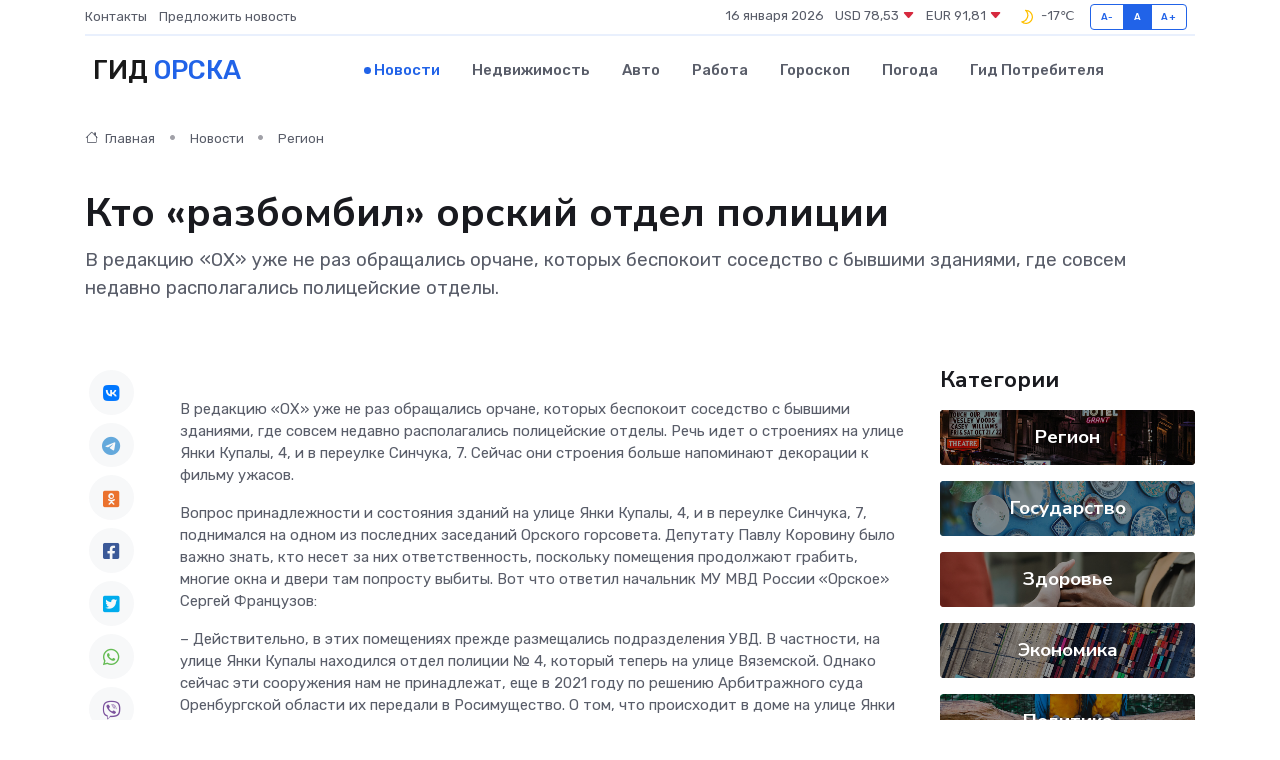

--- FILE ---
content_type: text/html; charset=UTF-8
request_url: https://orsk-gid.ru/news/region/kto-razbombil-orskiy-otdel-policii.htm
body_size: 8841
content:
<!DOCTYPE html>
<html lang="ru">
<head>
	<meta charset="utf-8">
	<meta name="csrf-token" content="DpAbPTZMIifVDg87O62MJtEJsMxrqnDJUlCDlfVO">
    <meta http-equiv="X-UA-Compatible" content="IE=edge">
    <meta name="viewport" content="width=device-width, initial-scale=1">
    <title>Кто «разбомбил» орский отдел полиции - новости Орска</title>
    <meta name="description" property="description" content="В редакцию «ОХ» уже не раз обращались орчане, которых беспокоит соседство с бывшими зданиями, где совсем недавно располагались полицейские отделы.">
    
    <meta property="fb:pages" content="105958871990207" />
    <link rel="shortcut icon" type="image/x-icon" href="https://orsk-gid.ru/favicon.svg">
    <link rel="canonical" href="https://orsk-gid.ru/news/region/kto-razbombil-orskiy-otdel-policii.htm">
    <link rel="preconnect" href="https://fonts.gstatic.com">
    <link rel="dns-prefetch" href="https://fonts.googleapis.com">
    <link rel="dns-prefetch" href="https://pagead2.googlesyndication.com">
    <link rel="dns-prefetch" href="https://res.cloudinary.com">
    <link href="https://fonts.googleapis.com/css2?family=Nunito+Sans:wght@400;700&family=Rubik:wght@400;500;700&display=swap" rel="stylesheet">
    <link rel="stylesheet" type="text/css" href="https://orsk-gid.ru/assets/font-awesome/css/all.min.css">
    <link rel="stylesheet" type="text/css" href="https://orsk-gid.ru/assets/bootstrap-icons/bootstrap-icons.css">
    <link rel="stylesheet" type="text/css" href="https://orsk-gid.ru/assets/tiny-slider/tiny-slider.css">
    <link rel="stylesheet" type="text/css" href="https://orsk-gid.ru/assets/glightbox/css/glightbox.min.css">
    <link rel="stylesheet" type="text/css" href="https://orsk-gid.ru/assets/plyr/plyr.css">
    <link id="style-switch" rel="stylesheet" type="text/css" href="https://orsk-gid.ru/assets/css/style.css">
    <link rel="stylesheet" type="text/css" href="https://orsk-gid.ru/assets/css/style2.css">

    <meta name="twitter:card" content="summary">
    <meta name="twitter:site" content="@mysite">
    <meta name="twitter:title" content="Кто «разбомбил» орский отдел полиции - новости Орска">
    <meta name="twitter:description" content="В редакцию «ОХ» уже не раз обращались орчане, которых беспокоит соседство с бывшими зданиями, где совсем недавно располагались полицейские отделы.">
    <meta name="twitter:creator" content="@mysite">
    <meta name="twitter:image:src" content="https://res.cloudinary.com/dhtqs9qpn/image/upload/qsjcotbzmb4hv0kfcs3z">
    <meta name="twitter:domain" content="orsk-gid.ru">
    <meta name="twitter:card" content="summary_large_image" /><meta name="twitter:image" content="https://res.cloudinary.com/dhtqs9qpn/image/upload/qsjcotbzmb4hv0kfcs3z">

    <meta property="og:url" content="http://orsk-gid.ru/news/region/kto-razbombil-orskiy-otdel-policii.htm">
    <meta property="og:title" content="Кто «разбомбил» орский отдел полиции - новости Орска">
    <meta property="og:description" content="В редакцию «ОХ» уже не раз обращались орчане, которых беспокоит соседство с бывшими зданиями, где совсем недавно располагались полицейские отделы.">
    <meta property="og:type" content="website">
    <meta property="og:image" content="https://res.cloudinary.com/dhtqs9qpn/image/upload/qsjcotbzmb4hv0kfcs3z">
    <meta property="og:locale" content="ru_RU">
    <meta property="og:site_name" content="Гид Орска">
    

    <link rel="image_src" href="https://res.cloudinary.com/dhtqs9qpn/image/upload/qsjcotbzmb4hv0kfcs3z" />

    <link rel="alternate" type="application/rss+xml" href="https://orsk-gid.ru/feed" title="Орск: гид, новости, афиша">
        <script async src="https://pagead2.googlesyndication.com/pagead/js/adsbygoogle.js"></script>
    <script>
        (adsbygoogle = window.adsbygoogle || []).push({
            google_ad_client: "ca-pub-0899253526956684",
            enable_page_level_ads: true
        });
    </script>
        
    
    
    
    <script>if (window.top !== window.self) window.top.location.replace(window.self.location.href);</script>
    <script>if(self != top) { top.location=document.location;}</script>

<!-- Google tag (gtag.js) -->
<script async src="https://www.googletagmanager.com/gtag/js?id=G-71VQP5FD0J"></script>
<script>
  window.dataLayer = window.dataLayer || [];
  function gtag(){dataLayer.push(arguments);}
  gtag('js', new Date());

  gtag('config', 'G-71VQP5FD0J');
</script>
</head>
<body>
<script type="text/javascript" > (function(m,e,t,r,i,k,a){m[i]=m[i]||function(){(m[i].a=m[i].a||[]).push(arguments)}; m[i].l=1*new Date();k=e.createElement(t),a=e.getElementsByTagName(t)[0],k.async=1,k.src=r,a.parentNode.insertBefore(k,a)}) (window, document, "script", "https://mc.yandex.ru/metrika/tag.js", "ym"); ym(54007807, "init", {}); ym(86840228, "init", { clickmap:true, trackLinks:true, accurateTrackBounce:true, webvisor:true });</script> <noscript><div><img src="https://mc.yandex.ru/watch/54007807" style="position:absolute; left:-9999px;" alt="" /><img src="https://mc.yandex.ru/watch/86840228" style="position:absolute; left:-9999px;" alt="" /></div></noscript>
<script type="text/javascript">
    new Image().src = "//counter.yadro.ru/hit?r"+escape(document.referrer)+((typeof(screen)=="undefined")?"":";s"+screen.width+"*"+screen.height+"*"+(screen.colorDepth?screen.colorDepth:screen.pixelDepth))+";u"+escape(document.URL)+";h"+escape(document.title.substring(0,150))+";"+Math.random();
</script>
<!-- Rating@Mail.ru counter -->
<script type="text/javascript">
var _tmr = window._tmr || (window._tmr = []);
_tmr.push({id: "3138453", type: "pageView", start: (new Date()).getTime()});
(function (d, w, id) {
  if (d.getElementById(id)) return;
  var ts = d.createElement("script"); ts.type = "text/javascript"; ts.async = true; ts.id = id;
  ts.src = "https://top-fwz1.mail.ru/js/code.js";
  var f = function () {var s = d.getElementsByTagName("script")[0]; s.parentNode.insertBefore(ts, s);};
  if (w.opera == "[object Opera]") { d.addEventListener("DOMContentLoaded", f, false); } else { f(); }
})(document, window, "topmailru-code");
</script><noscript><div>
<img src="https://top-fwz1.mail.ru/counter?id=3138453;js=na" style="border:0;position:absolute;left:-9999px;" alt="Top.Mail.Ru" />
</div></noscript>
<!-- //Rating@Mail.ru counter -->

<header class="navbar-light navbar-sticky header-static">
    <div class="navbar-top d-none d-lg-block small">
        <div class="container">
            <div class="d-md-flex justify-content-between align-items-center my-1">
                <!-- Top bar left -->
                <ul class="nav">
                    <li class="nav-item">
                        <a class="nav-link ps-0" href="https://orsk-gid.ru/contacts">Контакты</a>
                    </li>
                    <li class="nav-item">
                        <a class="nav-link ps-0" href="https://orsk-gid.ru/sendnews">Предложить новость</a>
                    </li>
                    
                </ul>
                <!-- Top bar right -->
                <div class="d-flex align-items-center">
                    
                    <ul class="list-inline mb-0 text-center text-sm-end me-3">
						<li class="list-inline-item">
							<span>16 января 2026</span>
						</li>
                        <li class="list-inline-item">
                            <a class="nav-link px-0" href="https://orsk-gid.ru/currency">
                                <span>USD 78,53 <i class="bi bi-caret-down-fill text-danger"></i></span>
                            </a>
						</li>
                        <li class="list-inline-item">
                            <a class="nav-link px-0" href="https://orsk-gid.ru/currency">
                                <span>EUR 91,81 <i class="bi bi-caret-down-fill text-danger"></i></span>
                            </a>
						</li>
						<li class="list-inline-item">
                            <a class="nav-link px-0" href="https://orsk-gid.ru/pogoda">
                                <svg xmlns="http://www.w3.org/2000/svg" width="25" height="25" viewBox="0 0 30 30"><path fill="#FFC000" fill-rule="evenodd" d="M15.5 7a8.5 8.5 0 0 1 8.498 8.703c-.107 4.564-3.87 8.264-8.436 8.297H15.5a8.458 8.458 0 0 1-5.648-2.153.5.5 0 0 1 .295-.874 7.5 7.5 0 0 0 6.15-10.643 7.422 7.422 0 0 0-1.804-2.42c-.328-.291-.162-.837.274-.876.24-.022.486-.034.733-.034zm2.157 2.696a9.091 9.091 0 0 0-.554-1.013 6.95 6.95 0 0 1 3.405 1.926 6.951 6.951 0 0 1 1.99 5.059c-.087 3.74-3.203 6.805-6.946 6.832H15.5a6.982 6.982 0 0 1-2.803-.587 8.943 8.943 0 0 0 5.26-5.335 8.943 8.943 0 0 0-.3-6.882zM0 0v30V0zm30 0v30V0z"></path></svg>
                                <span>-17&#8451;</span>
                            </a>
						</li>
					</ul>

                    <!-- Font size accessibility START -->
                    <div class="btn-group me-2" role="group" aria-label="font size changer">
                        <input type="radio" class="btn-check" name="fntradio" id="font-sm">
                        <label class="btn btn-xs btn-outline-primary mb-0" for="font-sm">A-</label>

                        <input type="radio" class="btn-check" name="fntradio" id="font-default" checked>
                        <label class="btn btn-xs btn-outline-primary mb-0" for="font-default">A</label>

                        <input type="radio" class="btn-check" name="fntradio" id="font-lg">
                        <label class="btn btn-xs btn-outline-primary mb-0" for="font-lg">A+</label>
                    </div>

                    
                </div>
            </div>
            <!-- Divider -->
            <div class="border-bottom border-2 border-primary opacity-1"></div>
        </div>
    </div>

    <!-- Logo Nav START -->
    <nav class="navbar navbar-expand-lg">
        <div class="container">
            <!-- Logo START -->
            <a class="navbar-brand" href="https://orsk-gid.ru" style="text-align: end;">
                
                			<span class="ms-2 fs-3 text-uppercase fw-normal">Гид <span style="color: #2163e8;">Орска</span></span>
                            </a>
            <!-- Logo END -->

            <!-- Responsive navbar toggler -->
            <button class="navbar-toggler ms-auto" type="button" data-bs-toggle="collapse"
                data-bs-target="#navbarCollapse" aria-controls="navbarCollapse" aria-expanded="false"
                aria-label="Toggle navigation">
                <span class="text-body h6 d-none d-sm-inline-block">Menu</span>
                <span class="navbar-toggler-icon"></span>
            </button>

            <!-- Main navbar START -->
            <div class="collapse navbar-collapse" id="navbarCollapse">
                <ul class="navbar-nav navbar-nav-scroll mx-auto">
                                        <li class="nav-item"> <a class="nav-link active" href="https://orsk-gid.ru/news">Новости</a></li>
                                        <li class="nav-item"> <a class="nav-link" href="https://orsk-gid.ru/realty">Недвижимость</a></li>
                                        <li class="nav-item"> <a class="nav-link" href="https://orsk-gid.ru/auto">Авто</a></li>
                                        <li class="nav-item"> <a class="nav-link" href="https://orsk-gid.ru/job">Работа</a></li>
                                        <li class="nav-item"> <a class="nav-link" href="https://orsk-gid.ru/horoscope">Гороскоп</a></li>
                                        <li class="nav-item"> <a class="nav-link" href="https://orsk-gid.ru/pogoda">Погода</a></li>
                                        <li class="nav-item"> <a class="nav-link" href="https://orsk-gid.ru/poleznoe">Гид потребителя</a></li>
                                    </ul>
            </div>
            <!-- Main navbar END -->

            
        </div>
    </nav>
    <!-- Logo Nav END -->
</header>
    <main>
        <!-- =======================
                Main content START -->
        <section class="pt-3 pb-lg-5">
            <div class="container" data-sticky-container>
                <div class="row">
                    <!-- Main Post START -->
                    <div class="col-lg-9">
                        <!-- Categorie Detail START -->
                        <div class="mb-4">
							<nav aria-label="breadcrumb" itemscope itemtype="http://schema.org/BreadcrumbList">
								<ol class="breadcrumb breadcrumb-dots">
									<li class="breadcrumb-item" itemprop="itemListElement" itemscope itemtype="http://schema.org/ListItem">
										<meta itemprop="name" content="Гид Орска">
										<meta itemprop="position" content="1">
										<meta itemprop="item" content="https://orsk-gid.ru">
										<a itemprop="url" href="https://orsk-gid.ru">
										<i class="bi bi-house me-1"></i> Главная
										</a>
									</li>
									<li class="breadcrumb-item" itemprop="itemListElement" itemscope itemtype="http://schema.org/ListItem">
										<meta itemprop="name" content="Новости">
										<meta itemprop="position" content="2">
										<meta itemprop="item" content="https://orsk-gid.ru/news">
										<a itemprop="url" href="https://orsk-gid.ru/news"> Новости</a>
									</li>
									<li class="breadcrumb-item" aria-current="page" itemprop="itemListElement" itemscope itemtype="http://schema.org/ListItem">
										<meta itemprop="name" content="Регион">
										<meta itemprop="position" content="3">
										<meta itemprop="item" content="https://orsk-gid.ru/news/region">
										<a itemprop="url" href="https://orsk-gid.ru/news/region"> Регион</a>
									</li>
									<li aria-current="page" itemprop="itemListElement" itemscope itemtype="http://schema.org/ListItem">
									<meta itemprop="name" content="Кто «разбомбил» орский отдел полиции">
									<meta itemprop="position" content="4" />
									<meta itemprop="item" content="https://orsk-gid.ru/news/region/kto-razbombil-orskiy-otdel-policii.htm">
									</li>
								</ol>
							</nav>
						
                        </div>
                    </div>
                </div>
                <div class="row align-items-center">
                                                        <!-- Content -->
                    <div class="col-md-12 mt-4 mt-md-0">
                                            <h1 class="display-6">Кто «разбомбил» орский отдел полиции</h1>
                        <p class="lead">В редакцию «ОХ» уже не раз обращались орчане, которых беспокоит соседство с бывшими зданиями, где совсем недавно располагались полицейские отделы.</p>
                    </div>
				                                    </div>
            </div>
        </section>
        <!-- =======================
        Main START -->
        <section class="pt-0">
            <div class="container position-relative" data-sticky-container>
                <div class="row">
                    <!-- Left sidebar START -->
                    <div class="col-md-1">
                        <div class="text-start text-lg-center mb-5" data-sticky data-margin-top="80" data-sticky-for="767">
                            <style>
                                .fa-vk::before {
                                    color: #07f;
                                }
                                .fa-telegram::before {
                                    color: #64a9dc;
                                }
                                .fa-facebook-square::before {
                                    color: #3b5998;
                                }
                                .fa-odnoklassniki-square::before {
                                    color: #eb722e;
                                }
                                .fa-twitter-square::before {
                                    color: #00aced;
                                }
                                .fa-whatsapp::before {
                                    color: #65bc54;
                                }
                                .fa-viber::before {
                                    color: #7b519d;
                                }
                                .fa-moimir svg {
                                    background-color: #168de2;
                                    height: 18px;
                                    width: 18px;
                                    background-size: 18px 18px;
                                    border-radius: 4px;
                                    margin-bottom: 2px;
                                }
                            </style>
                            <ul class="nav text-white-force">
                                <li class="nav-item">
                                    <a class="nav-link icon-md rounded-circle m-1 p-0 fs-5 bg-light" href="https://vk.com/share.php?url=https://orsk-gid.ru/news/region/kto-razbombil-orskiy-otdel-policii.htm&title=Кто «разбомбил» орский отдел полиции - новости Орска&utm_source=share" rel="nofollow" target="_blank">
                                        <i class="fab fa-vk align-middle text-body"></i>
                                    </a>
                                </li>
                                <li class="nav-item">
                                    <a class="nav-link icon-md rounded-circle m-1 p-0 fs-5 bg-light" href="https://t.me/share/url?url=https://orsk-gid.ru/news/region/kto-razbombil-orskiy-otdel-policii.htm&text=Кто «разбомбил» орский отдел полиции - новости Орска&utm_source=share" rel="nofollow" target="_blank">
                                        <i class="fab fa-telegram align-middle text-body"></i>
                                    </a>
                                </li>
                                <li class="nav-item">
                                    <a class="nav-link icon-md rounded-circle m-1 p-0 fs-5 bg-light" href="https://connect.ok.ru/offer?url=https://orsk-gid.ru/news/region/kto-razbombil-orskiy-otdel-policii.htm&title=Кто «разбомбил» орский отдел полиции - новости Орска&utm_source=share" rel="nofollow" target="_blank">
                                        <i class="fab fa-odnoklassniki-square align-middle text-body"></i>
                                    </a>
                                </li>
                                <li class="nav-item">
                                    <a class="nav-link icon-md rounded-circle m-1 p-0 fs-5 bg-light" href="https://www.facebook.com/sharer.php?src=sp&u=https://orsk-gid.ru/news/region/kto-razbombil-orskiy-otdel-policii.htm&title=Кто «разбомбил» орский отдел полиции - новости Орска&utm_source=share" rel="nofollow" target="_blank">
                                        <i class="fab fa-facebook-square align-middle text-body"></i>
                                    </a>
                                </li>
                                <li class="nav-item">
                                    <a class="nav-link icon-md rounded-circle m-1 p-0 fs-5 bg-light" href="https://twitter.com/intent/tweet?text=Кто «разбомбил» орский отдел полиции - новости Орска&url=https://orsk-gid.ru/news/region/kto-razbombil-orskiy-otdel-policii.htm&utm_source=share" rel="nofollow" target="_blank">
                                        <i class="fab fa-twitter-square align-middle text-body"></i>
                                    </a>
                                </li>
                                <li class="nav-item">
                                    <a class="nav-link icon-md rounded-circle m-1 p-0 fs-5 bg-light" href="https://api.whatsapp.com/send?text=Кто «разбомбил» орский отдел полиции - новости Орска https://orsk-gid.ru/news/region/kto-razbombil-orskiy-otdel-policii.htm&utm_source=share" rel="nofollow" target="_blank">
                                        <i class="fab fa-whatsapp align-middle text-body"></i>
                                    </a>
                                </li>
                                <li class="nav-item">
                                    <a class="nav-link icon-md rounded-circle m-1 p-0 fs-5 bg-light" href="viber://forward?text=Кто «разбомбил» орский отдел полиции - новости Орска https://orsk-gid.ru/news/region/kto-razbombil-orskiy-otdel-policii.htm&utm_source=share" rel="nofollow" target="_blank">
                                        <i class="fab fa-viber align-middle text-body"></i>
                                    </a>
                                </li>
                                <li class="nav-item">
                                    <a class="nav-link icon-md rounded-circle m-1 p-0 fs-5 bg-light" href="https://connect.mail.ru/share?url=https://orsk-gid.ru/news/region/kto-razbombil-orskiy-otdel-policii.htm&title=Кто «разбомбил» орский отдел полиции - новости Орска&utm_source=share" rel="nofollow" target="_blank">
                                        <i class="fab fa-moimir align-middle text-body"><svg viewBox='0 0 24 24' xmlns='http://www.w3.org/2000/svg'><path d='M8.889 9.667a1.333 1.333 0 100-2.667 1.333 1.333 0 000 2.667zm6.222 0a1.333 1.333 0 100-2.667 1.333 1.333 0 000 2.667zm4.77 6.108l-1.802-3.028a.879.879 0 00-1.188-.307.843.843 0 00-.313 1.166l.214.36a6.71 6.71 0 01-4.795 1.996 6.711 6.711 0 01-4.792-1.992l.217-.364a.844.844 0 00-.313-1.166.878.878 0 00-1.189.307l-1.8 3.028a.844.844 0 00.312 1.166.88.88 0 001.189-.307l.683-1.147a8.466 8.466 0 005.694 2.18 8.463 8.463 0 005.698-2.184l.685 1.151a.873.873 0 001.189.307.844.844 0 00.312-1.166z' fill='#FFF' fill-rule='evenodd'/></svg></i>
                                    </a>
                                </li>
                                
                            </ul>
                        </div>
                    </div>
                    <!-- Left sidebar END -->

                    <!-- Main Content START -->
                    <div class="col-md-10 col-lg-8 mb-5">
                        <div class="mb-4">
                                                    </div>
                        <div itemscope itemtype="http://schema.org/NewsArticle">
                            <meta itemprop="headline" content="Кто «разбомбил» орский отдел полиции">
                            <meta itemprop="identifier" content="https://orsk-gid.ru/11561">
                            <span itemprop="articleBody"><p>  В редакцию «ОХ» уже не раз обращались орчане, которых беспокоит соседство с бывшими зданиями, где совсем недавно располагались полицейские отделы. Речь идет о строениях на улице Янки Купалы, 4, и в переулке Синчука, 7. Сейчас они строения больше напоминают декорации к фильму ужасов.&nbsp;   </p> <p> Вопрос принадлежности и состояния зданий на улице Янки Купалы, 4, и в переулке Синчука, 7, поднимался на одном из последних заседаний Орского горсовета. Депутату Павлу Коровину было важно знать, кто несет за них ответственность, поскольку помещения продолжают грабить, многие окна и двери там попросту выбиты. Вот что ответил начальник МУ МВД России «Орское» Сергей Французов:&nbsp;  </p> <p> – Действительно, в этих помещениях прежде размещались подразделения УВД. В частности, на улице Янки Купалы находился отдел полиции № 4, который теперь на улице Вяземской. Однако сейчас эти сооружения нам не принадлежат, еще в 2021 году по решению Арбитражного суда Оренбургской области их передали в Росимущество. О том, что происходит в доме на улице Янки Купалы, знаем, на место выезжали. Преступление по расхищению имущества нами было раскрыто, причастные к его совершению задержаны. </p> <p>  Фото автора  <br> </p>

Л. Денисова</span>
                        </div>
                                                                        <div><a href="https://hron.ru/news/read/72108" target="_blank" rel="author">Источник</a></div>
                                                                        <div class="col-12 mt-3"><a href="https://orsk-gid.ru/sendnews">Предложить новость</a></div>
                        <div class="col-12 mt-5">
                            <h2 class="my-3">Последние новости</h2>
                            <div class="row gy-4">
                                <!-- Card item START -->
<div class="col-sm-6">
    <div class="card" itemscope="" itemtype="http://schema.org/BlogPosting">
        <!-- Card img -->
        <div class="position-relative">
                        <img class="card-img" src="https://res.cloudinary.com/dhtqs9qpn/image/upload/c_fill,w_420,h_315,q_auto,g_face/cwyhs5sjw8rczzxphsw4" alt="Влияние условий эксплуатации на работу частотного преобразователя" itemprop="image">
                    </div>
        <div class="card-body px-0 pt-3" itemprop="name">
            <h4 class="card-title" itemprop="headline"><a href="https://orsk-gid.ru/news/ekonomika/vliyanie-usloviy-ekspluatacii-na-rabotu-chastotnogo-preobrazovatelya.htm"
                    class="btn-link text-reset fw-bold" itemprop="url">Влияние условий эксплуатации на работу частотного преобразователя</a></h4>
            <p class="card-text" itemprop="articleBody">Факторы, влияющие на работу и срок службы частотного преобразователя.</p>
        </div>
        <meta itemprop="author" content="Редактор"/>
        <meta itemscope itemprop="mainEntityOfPage" itemType="https://schema.org/WebPage" itemid="https://orsk-gid.ru/news/ekonomika/vliyanie-usloviy-ekspluatacii-na-rabotu-chastotnogo-preobrazovatelya.htm"/>
        <meta itemprop="dateModified" content="2025-04-30"/>
        <meta itemprop="datePublished" content="2025-04-30"/>
    </div>
</div>
<!-- Card item END -->
<!-- Card item START -->
<div class="col-sm-6">
    <div class="card" itemscope="" itemtype="http://schema.org/BlogPosting">
        <!-- Card img -->
        <div class="position-relative">
                        <img class="card-img" src="https://res.cloudinary.com/dhtqs9qpn/image/upload/c_fill,w_420,h_315,q_auto,g_face/xjhm3eistx6a7otrelc6" alt="В Оренбурге у 76-летней пенсионерки мошенники похитили 240 тысяч рублей" itemprop="image">
                    </div>
        <div class="card-body px-0 pt-3" itemprop="name">
            <h4 class="card-title" itemprop="headline"><a href="https://orsk-gid.ru/news/proisshestviya/v-orenburge-u-76-letney-pensionerki-moshenniki-pohitili-240-tysyach-rubley.htm"
                    class="btn-link text-reset fw-bold" itemprop="url">В Оренбурге у 76-летней пенсионерки мошенники похитили 240 тысяч рублей</a></h4>
            <p class="card-text" itemprop="articleBody">Мошенники. Фото из архива В Оренбурге у 76-летней пенсионерки мошенники похитили 240 тысяч&amp;nbsp;рублей.</p>
        </div>
        <meta itemprop="author" content="Редактор"/>
        <meta itemscope itemprop="mainEntityOfPage" itemType="https://schema.org/WebPage" itemid="https://orsk-gid.ru/news/proisshestviya/v-orenburge-u-76-letney-pensionerki-moshenniki-pohitili-240-tysyach-rubley.htm"/>
        <meta itemprop="dateModified" content="2025-04-06"/>
        <meta itemprop="datePublished" content="2025-04-06"/>
    </div>
</div>
<!-- Card item END -->
<!-- Card item START -->
<div class="col-sm-6">
    <div class="card" itemscope="" itemtype="http://schema.org/BlogPosting">
        <!-- Card img -->
        <div class="position-relative">
                        <img class="card-img" src="https://res.cloudinary.com/dhtqs9qpn/image/upload/c_fill,w_420,h_315,q_auto,g_face/h0b1bfmfv4bcvcotfvfn" alt="Пенсии повысили, но не всем" itemprop="image">
                    </div>
        <div class="card-body px-0 pt-3" itemprop="name">
            <h4 class="card-title" itemprop="headline"><a href="https://orsk-gid.ru/news/ekonomika/pensii-povysili-no-ne-vsem.htm"
                    class="btn-link text-reset fw-bold" itemprop="url">Пенсии повысили, но не всем</a></h4>
            <p class="card-text" itemprop="articleBody">Жителям Оренбургской области проиндексированы социальные пенсии. Выплаты выросли на 14,75 процента.</p>
        </div>
        <meta itemprop="author" content="Редактор"/>
        <meta itemscope itemprop="mainEntityOfPage" itemType="https://schema.org/WebPage" itemid="https://orsk-gid.ru/news/ekonomika/pensii-povysili-no-ne-vsem.htm"/>
        <meta itemprop="dateModified" content="2025-04-06"/>
        <meta itemprop="datePublished" content="2025-04-06"/>
    </div>
</div>
<!-- Card item END -->
<!-- Card item START -->
<div class="col-sm-6">
    <div class="card" itemscope="" itemtype="http://schema.org/BlogPosting">
        <!-- Card img -->
        <div class="position-relative">
            <img class="card-img" src="https://res.cloudinary.com/dzttx7cpc/image/upload/c_fill,w_420,h_315,q_auto,g_face/r7veu3ey8cqaawwwsw5m" alt="Пошаговое руководство: как грамотно оформить первый микрозайм" itemprop="image">
        </div>
        <div class="card-body px-0 pt-3" itemprop="name">
            <h4 class="card-title" itemprop="headline"><a href="https://simferopol-gid.ru/news/ekonomika/poshagovoe-rukovodstvo-kak-gramotno-oformit-pervyy-mikrozaym.htm" class="btn-link text-reset fw-bold" itemprop="url">Пошаговое руководство: как грамотно оформить первый микрозайм</a></h4>
            <p class="card-text" itemprop="articleBody">Как взять кредит с умом и не пожалеть об этом спустя пару месяцев</p>
        </div>
        <meta itemprop="author" content="Редактор"/>
        <meta itemscope itemprop="mainEntityOfPage" itemType="https://schema.org/WebPage" itemid="https://simferopol-gid.ru/news/ekonomika/poshagovoe-rukovodstvo-kak-gramotno-oformit-pervyy-mikrozaym.htm"/>
        <meta itemprop="dateModified" content="2026-01-16"/>
        <meta itemprop="datePublished" content="2026-01-16"/>
    </div>
</div>
<!-- Card item END -->
                            </div>
                        </div>
						<div class="col-12 bg-primary bg-opacity-10 p-2 mt-3 rounded">
							Здесь вы найдете свежие и актуальные <a href="https://nefteyugansk-gid.ru">новости в Нефтеюганске</a>, охватывающие все важные события в городе
						</div>
                        <!-- Comments START -->
                        <div class="mt-5">
                            <h3>Комментарии (0)</h3>
                        </div>
                        <!-- Comments END -->
                        <!-- Reply START -->
                        <div>
                            <h3>Добавить комментарий</h3>
                            <small>Ваш email не публикуется. Обязательные поля отмечены *</small>
                            <form class="row g-3 mt-2">
                                <div class="col-md-6">
                                    <label class="form-label">Имя *</label>
                                    <input type="text" class="form-control" aria-label="First name">
                                </div>
                                <div class="col-md-6">
                                    <label class="form-label">Email *</label>
                                    <input type="email" class="form-control">
                                </div>
                                <div class="col-12">
                                    <label class="form-label">Текст комментария *</label>
                                    <textarea class="form-control" rows="3"></textarea>
                                </div>
                                <div class="col-12">
                                    <button type="submit" class="btn btn-primary">Оставить комментарий</button>
                                </div>
                            </form>
                        </div>
                        <!-- Reply END -->
                    </div>
                    <!-- Main Content END -->
                    <!-- Right sidebar START -->
                    <div class="col-lg-3 d-none d-lg-block">
                        <div data-sticky data-margin-top="80" data-sticky-for="991">
                            <!-- Categories -->
                            <div>
                                <h4 class="mb-3">Категории</h4>
                                                                    <!-- Category item -->
                                    <div class="text-center mb-3 card-bg-scale position-relative overflow-hidden rounded"
                                        style="background-image:url(https://orsk-gid.ru/assets/images/blog/4by3/01.jpg); background-position: center left; background-size: cover;">
                                        <div class="bg-dark-overlay-4 p-3">
                                            <a href="https://orsk-gid.ru/news/region"
                                                class="stretched-link btn-link fw-bold text-white h5">Регион</a>
                                        </div>
                                    </div>
                                                                    <!-- Category item -->
                                    <div class="text-center mb-3 card-bg-scale position-relative overflow-hidden rounded"
                                        style="background-image:url(https://orsk-gid.ru/assets/images/blog/4by3/02.jpg); background-position: center left; background-size: cover;">
                                        <div class="bg-dark-overlay-4 p-3">
                                            <a href="https://orsk-gid.ru/news/gosudarstvo"
                                                class="stretched-link btn-link fw-bold text-white h5">Государство</a>
                                        </div>
                                    </div>
                                                                    <!-- Category item -->
                                    <div class="text-center mb-3 card-bg-scale position-relative overflow-hidden rounded"
                                        style="background-image:url(https://orsk-gid.ru/assets/images/blog/4by3/09.jpg); background-position: center left; background-size: cover;">
                                        <div class="bg-dark-overlay-4 p-3">
                                            <a href="https://orsk-gid.ru/news/zdorove"
                                                class="stretched-link btn-link fw-bold text-white h5">Здоровье</a>
                                        </div>
                                    </div>
                                                                    <!-- Category item -->
                                    <div class="text-center mb-3 card-bg-scale position-relative overflow-hidden rounded"
                                        style="background-image:url(https://orsk-gid.ru/assets/images/blog/4by3/05.jpg); background-position: center left; background-size: cover;">
                                        <div class="bg-dark-overlay-4 p-3">
                                            <a href="https://orsk-gid.ru/news/ekonomika"
                                                class="stretched-link btn-link fw-bold text-white h5">Экономика</a>
                                        </div>
                                    </div>
                                                                    <!-- Category item -->
                                    <div class="text-center mb-3 card-bg-scale position-relative overflow-hidden rounded"
                                        style="background-image:url(https://orsk-gid.ru/assets/images/blog/4by3/03.jpg); background-position: center left; background-size: cover;">
                                        <div class="bg-dark-overlay-4 p-3">
                                            <a href="https://orsk-gid.ru/news/politika"
                                                class="stretched-link btn-link fw-bold text-white h5">Политика</a>
                                        </div>
                                    </div>
                                                                    <!-- Category item -->
                                    <div class="text-center mb-3 card-bg-scale position-relative overflow-hidden rounded"
                                        style="background-image:url(https://orsk-gid.ru/assets/images/blog/4by3/07.jpg); background-position: center left; background-size: cover;">
                                        <div class="bg-dark-overlay-4 p-3">
                                            <a href="https://orsk-gid.ru/news/nauka-i-obrazovanie"
                                                class="stretched-link btn-link fw-bold text-white h5">Наука и Образование</a>
                                        </div>
                                    </div>
                                                                    <!-- Category item -->
                                    <div class="text-center mb-3 card-bg-scale position-relative overflow-hidden rounded"
                                        style="background-image:url(https://orsk-gid.ru/assets/images/blog/4by3/03.jpg); background-position: center left; background-size: cover;">
                                        <div class="bg-dark-overlay-4 p-3">
                                            <a href="https://orsk-gid.ru/news/proisshestviya"
                                                class="stretched-link btn-link fw-bold text-white h5">Происшествия</a>
                                        </div>
                                    </div>
                                                                    <!-- Category item -->
                                    <div class="text-center mb-3 card-bg-scale position-relative overflow-hidden rounded"
                                        style="background-image:url(https://orsk-gid.ru/assets/images/blog/4by3/04.jpg); background-position: center left; background-size: cover;">
                                        <div class="bg-dark-overlay-4 p-3">
                                            <a href="https://orsk-gid.ru/news/religiya"
                                                class="stretched-link btn-link fw-bold text-white h5">Религия</a>
                                        </div>
                                    </div>
                                                                    <!-- Category item -->
                                    <div class="text-center mb-3 card-bg-scale position-relative overflow-hidden rounded"
                                        style="background-image:url(https://orsk-gid.ru/assets/images/blog/4by3/01.jpg); background-position: center left; background-size: cover;">
                                        <div class="bg-dark-overlay-4 p-3">
                                            <a href="https://orsk-gid.ru/news/kultura"
                                                class="stretched-link btn-link fw-bold text-white h5">Культура</a>
                                        </div>
                                    </div>
                                                                    <!-- Category item -->
                                    <div class="text-center mb-3 card-bg-scale position-relative overflow-hidden rounded"
                                        style="background-image:url(https://orsk-gid.ru/assets/images/blog/4by3/01.jpg); background-position: center left; background-size: cover;">
                                        <div class="bg-dark-overlay-4 p-3">
                                            <a href="https://orsk-gid.ru/news/sport"
                                                class="stretched-link btn-link fw-bold text-white h5">Спорт</a>
                                        </div>
                                    </div>
                                                                    <!-- Category item -->
                                    <div class="text-center mb-3 card-bg-scale position-relative overflow-hidden rounded"
                                        style="background-image:url(https://orsk-gid.ru/assets/images/blog/4by3/06.jpg); background-position: center left; background-size: cover;">
                                        <div class="bg-dark-overlay-4 p-3">
                                            <a href="https://orsk-gid.ru/news/obschestvo"
                                                class="stretched-link btn-link fw-bold text-white h5">Общество</a>
                                        </div>
                                    </div>
                                                            </div>
                        </div>
                    </div>
                    <!-- Right sidebar END -->
                </div>
        </section>
    </main>
<footer class="bg-dark pt-5">
    
    <!-- Footer copyright START -->
    <div class="bg-dark-overlay-3 mt-5">
        <div class="container">
            <div class="row align-items-center justify-content-md-between py-4">
                <div class="col-md-6">
                    <!-- Copyright -->
                    <div class="text-center text-md-start text-primary-hover text-muted">
                        &#169;2026 Орск. Все права защищены.
                    </div>
                </div>
                
            </div>
        </div>
    </div>
    <!-- Footer copyright END -->
    <script type="application/ld+json">
        {"@context":"https:\/\/schema.org","@type":"Organization","name":"\u041e\u0440\u0441\u043a - \u0433\u0438\u0434, \u043d\u043e\u0432\u043e\u0441\u0442\u0438, \u0430\u0444\u0438\u0448\u0430","url":"https:\/\/orsk-gid.ru","sameAs":["https:\/\/vk.com\/public207940534","https:\/\/t.me\/orsk_gid"]}
    </script>
</footer>
<!-- Back to top -->
<div class="back-top"><i class="bi bi-arrow-up-short"></i></div>
<script src="https://orsk-gid.ru/assets/bootstrap/js/bootstrap.bundle.min.js"></script>
<script src="https://orsk-gid.ru/assets/tiny-slider/tiny-slider.js"></script>
<script src="https://orsk-gid.ru/assets/sticky-js/sticky.min.js"></script>
<script src="https://orsk-gid.ru/assets/glightbox/js/glightbox.min.js"></script>
<script src="https://orsk-gid.ru/assets/plyr/plyr.js"></script>
<script src="https://orsk-gid.ru/assets/js/functions.js"></script>
<script src="https://yastatic.net/share2/share.js" async></script>
<script defer src="https://static.cloudflareinsights.com/beacon.min.js/vcd15cbe7772f49c399c6a5babf22c1241717689176015" integrity="sha512-ZpsOmlRQV6y907TI0dKBHq9Md29nnaEIPlkf84rnaERnq6zvWvPUqr2ft8M1aS28oN72PdrCzSjY4U6VaAw1EQ==" data-cf-beacon='{"version":"2024.11.0","token":"da7bac2da5e54d2390e1b1d702421266","r":1,"server_timing":{"name":{"cfCacheStatus":true,"cfEdge":true,"cfExtPri":true,"cfL4":true,"cfOrigin":true,"cfSpeedBrain":true},"location_startswith":null}}' crossorigin="anonymous"></script>
</body>
</html>


--- FILE ---
content_type: text/html; charset=utf-8
request_url: https://www.google.com/recaptcha/api2/aframe
body_size: 268
content:
<!DOCTYPE HTML><html><head><meta http-equiv="content-type" content="text/html; charset=UTF-8"></head><body><script nonce="z_v_1WJqTJtpQfcwHz4kkQ">/** Anti-fraud and anti-abuse applications only. See google.com/recaptcha */ try{var clients={'sodar':'https://pagead2.googlesyndication.com/pagead/sodar?'};window.addEventListener("message",function(a){try{if(a.source===window.parent){var b=JSON.parse(a.data);var c=clients[b['id']];if(c){var d=document.createElement('img');d.src=c+b['params']+'&rc='+(localStorage.getItem("rc::a")?sessionStorage.getItem("rc::b"):"");window.document.body.appendChild(d);sessionStorage.setItem("rc::e",parseInt(sessionStorage.getItem("rc::e")||0)+1);localStorage.setItem("rc::h",'1768519173686');}}}catch(b){}});window.parent.postMessage("_grecaptcha_ready", "*");}catch(b){}</script></body></html>